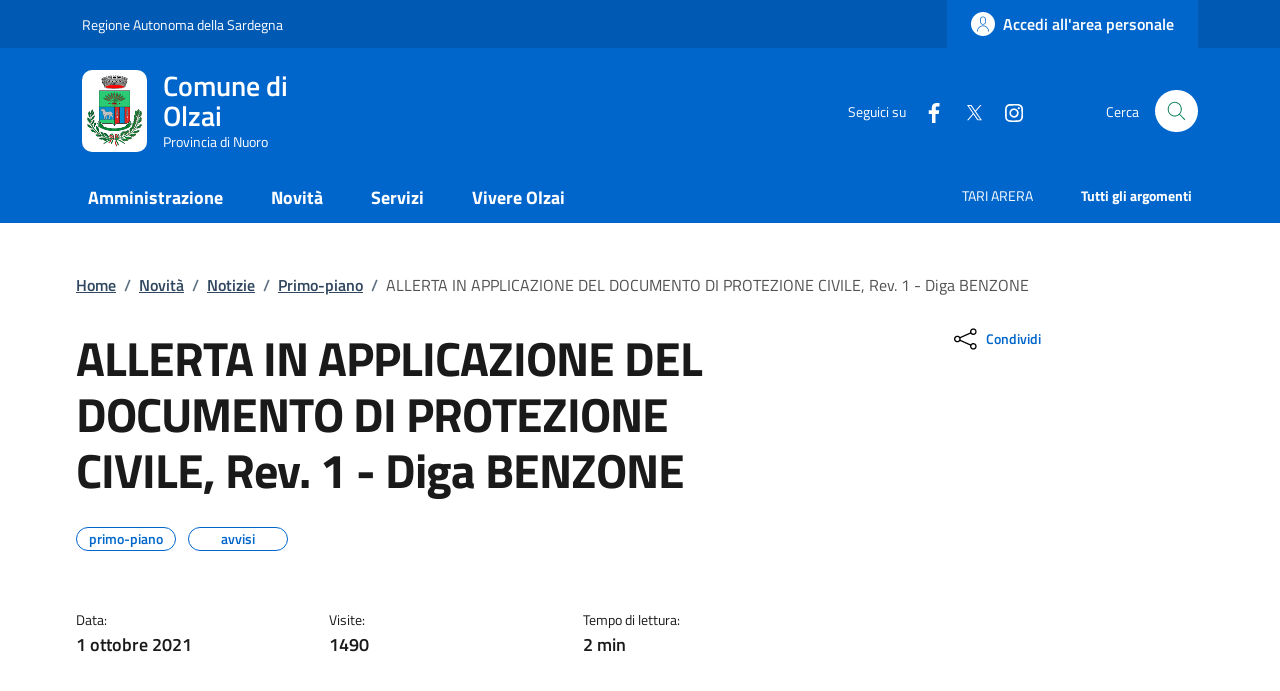

--- FILE ---
content_type: text/html; charset=UTF-8
request_url: https://www.comune.olzai.nu.it/index.php/tzente/articoli/551
body_size: 12138
content:
<!DOCTYPE html>
<html lang="it">
	<head>
		<!-- Required meta tags -->
		<meta charset="utf-8" />
		<meta name="viewport" content="width=device-width, initial-scale=1, shrink-to-fit=no" />
		<meta name="author" content="Comune di Olzai" />
		<meta name="keywords" content="ollsys, nuoro, comune, olzai, tzente" />
		
					<meta property="og:title" content="ALLERTA IN APPLICAZIONE DEL DOCUMENTO DI PROTEZIONE CIVILE, Rev. 1 - Diga BENZONE" />
			<meta property="og:description" content="AVVISO PUBBLICO DEL SERVIZIO DI PROTEZIONE CIVILE
ALLERTA IN APPLICAZIONE DEL DOCUMENTO DI PROTEZIONE CIVILE, Rev. 1 - Diga BENZONE - Comune di Olzai (Nu) (Direttiva DPCM 8 luglio 2014 "Indirizzi operativi inerenti all'attivit&agrave; di protezione civile nell'ambito dei bacini in cui siano presenti grandi dighe"
Si comunica che con nota in data 1 ottobre 2021 (Prot.3558/2021)&nbsp; il Servizio di Protezione Civile della Regione Sardegna ha comunicato - in ottemperanza al documento sopra indicato - che in data 5 ottobre 2021, presso il lago BENZONE,&nbsp; a partire dalle ore 8,30 e fino alle ore 12,30,&nbsp; &nbsp;saranno effettuate ma manovre volontarie degli organi di scarico (paratoia di superficie destra) per prova funzionamento.
Si raccomanda la massima cautela ed attenzione.
Olzai, 1 ottobre 2021
Il Responsabile della Protezione Civile
&nbsp; &nbsp; &nbsp; &nbsp;Maria Maddalena AGUS
&nbsp;
IN ALLEGATO COPIA DEL COMUNATO DEL SERVIZIO PROTEZIONE CIVILE DELLA REGIONE SARDEGNA" />
			<meta property="og:image" content="https://www.comune.olzai.nu.it/shared/images/predefinite/acqua.jpg" />
			<meta property="og:type" content="article" />
				
		
		
				
		<meta property="og:url" content="https://www.comune.olzai.nu.it/index.php/tzente/articoli/551" />
		<meta name="description" content="">
		<meta name="theme-color" content=“#0066CC”/>

		<link rel="shortcut icon" type="image/png" href="https://www.comune.olzai.nu.it/uploads/images/Olzai-Stemma1.png"/>
		<!-- CSS -->
		<link rel="stylesheet" href="/shared/agid/css/fonts.css">
		<link rel="stylesheet" media="screen" href="/shared/agid/css/bootstrap-italia.min.css">
		<link rel="stylesheet" href="/shared/agid/css/ollsys.css">
		<link rel="stylesheet" href="/shared/css/fontawesome/all.css">

		
		<title>Comune di Olzai - ALLERTA IN APPLICAZIONE DEL DOCUMENTO DI PROTEZIONE CIVILE, Rev. 1 - Diga BENZONE</title>
	</head>

	<body>

		<header class="it-header-wrapper it-header-sticky" data-bs-toggle="sticky" data-bs-position-type="fixed" data-bs-sticky-class-name="is-sticky" data-bs-target="#header-nav-wrapper">

	<!-- Slim header -->
	<div class="it-header-slim-wrapper">
	<div class="container">
		<div class="row">
		<div class="col-12">
			<div class="it-header-slim-wrapper-content">
				
								<a class="d-lg-block navbar-brand" target="_blank" href="https://www.regione.sardegna.it/" aria-label="Vai al portale Regione Autonoma della Sardegna" title="Vai al portale Regione Autonoma della Sardegna">Regione Autonoma della Sardegna</a>

			<div class="it-header-slim-right-zone">
					<!-- <div data-element="feedback" class="nav-item dropdown pe-3">
						<a class="nav-link dropdown-toggle" href="" title="">
							<svg class="icon valuta me-1">
								<use href="/shared/agid/svg/sprite.svg#it-pencil"></use>
							</svg>
														
						</a>
					</div> -->

											<a class="btn btn-primary btn-icon btn-full" href="https://servizi.comune.olzai.nu.it/urbi/progs/urp/ur1UR101.sto?DB_NAME=wt00038379&StwEvent=103&Stepper_StepAttivo=2&catnome=Portale%252BIstituzionale&caturl=https://www.comune.olzai.nu.it&servnome=Area%252Bpersonale&servurl=" data-element="personal-area-login">
							<span class="rounded-icon" aria-hidden="true">
								<svg class="icon icon-primary">
									<use xlink:href="/shared/agid/svg/sprites.svg#it-user"></use>
								</svg>
							</span>
							<span class="d-none d-lg-block">Accedi all'area personale</span>
						</a>
					
									<!--
				<div class="it-access-top-wrapper">
				<a class="btn btn-primary btn-sm" href="#">Accedi</a>
				</div>
				-->
			</div>
			</div>
		</div>
		</div>
	</div>
	</div>
	
	<!-- Header Centrale -->
	<div class="it-nav-wrapper">
		<div class="it-header-center-wrapper">
			<div class="container">
				<div class="row">
					<div class="col-12">
					<div class="it-header-center-content-wrapper">
						<div class="it-brand-wrapper">
						<a href="https://www.comune.olzai.nu.it/index.php">
							<img 
								class="logo" 
								height="82"
								src="https://www.comune.olzai.nu.it/uploads/images/Olzai-Stemma12.png" 
								alt="Comune di Olzai" 
																							>
							<div class="it-brand-text">
								<h2>Comune di Olzai</h2>
								<div class="it-brand-tagline d-none d-md-block">Provincia di Nuoro</div>
							</div>
						</a>
						</div>
						<div class="it-right-zone">
						<div class="it-socials d-none d-md-flex">
							<span>Seguici su</span>
							<ul>
														<li>
								<a href="https://www.facebook.com/Municipio-Olzai-111440974094239/" aria-label="Facebook" target="_blank">
								<svg class="icon">
									<use href="/shared/agid/svg/sprite.svg#it-facebook"></use>
								</svg>
								</a>
							</li>
														<li>
								<a href="https://twitter.com/DiOlzai" aria-label="Twitter" target="_blank">
								<svg class="icon">
									<use href="/shared/agid/svg/sprite.svg#it-twitter"></use>
								</svg>
								</a>
							</li>
														<li>
								<a href="https://www.instagram.com/municipiodiolzai/" aria-label="Instagram" target="_blank">
								<svg class="icon">
									<use href="/shared/agid/svg/sprite.svg#it-instagram"></use>
								</svg>
								</a>
							</li>
														</ul>
						</div>
						<div class="it-search-wrapper">
							<span class="d-none d-md-block">Cerca</span>
							<!-- <a class="search-link rounded-icon" aria-label="Cerca nel sito" href="">
							<svg class="icon"><use href="/shared/agid/svg/sprite.svg#it-search"></use></svg>
							</a> -->
							<button class="search-link rounded-icon" type="button" data-bs-toggle="modal" data-bs-target="#search-modal" aria-label="Cerca nel sito" data-focus-mouse="false">
								<svg class="icon">
									<use href="/shared/agid/svg/sprites.svg#it-search"></use>
								</svg>
							</button>
						</div>
						</div>
					</div>
					</div>
				</div>
			</div>
		</div>
	
		<!-- Header Nav -->
		<div class="it-header-navbar-wrapper">
			<div class="container">
			<div class="row">
				<div class="col-12">
				<!--start nav-->
				<nav class="navbar navbar-expand-lg has-megamenu">
					<button class="custom-navbar-toggler" type="button" aria-controls="nav0" aria-expanded="false" aria-label="Mostra/nascondi navigazione" data-bs-target="#nav0" data-bs-toggle="navbarcollapsible" data-focus-mouse="false">
					<svg class="icon icon-white">
						<use href="/shared/agid/svg/sprites.svg#it-burger"></use>
					</svg>
					</button>
					<div class="navbar-collapsable" id="nav0" aria-hidden="true" style="display: none;">
					<div class="overlay fade" style="display: none;"></div>
					<div class="close-div">
						<button class="btn close-menu" type="button" data-focus-mouse="false">
							<span class="visually-hidden">Nascondi la navigazione</span>
							<svg class="icon">
								<use href="/shared/agid/svg/sprites.svg#it-close-big"></use>
							</svg>
						</button>
					</div>
					<div class="menu-wrapper">
						<ul data-element="main-navigation" class="navbar-nav">
						
												
															<li class="nav-item dropdown megamenu">
									<a 
										data-element="management" 
										class="nav-link dropdown-toggle pt-3 pb-2" 
										href="https://www.comune.olzai.nu.it/index.php/tzente/amministrazione" 
										 
										aria-expanded="false"
									>
										<span><strong>Amministrazione</strong></span>
																			</a>
									<div class="dropdown-menu">
										<div class="row">
											<div class="col-lg-4 col-md-12">
												<div class="link-list-wrapper pt-3 pb-2">
													<ul class="link-list">
														<li>
															<h3>Organi di Governo</h3>
														</li>
																																												<li>
																<a data-element="management-category-link" class="list-item" href="https://www.comune.olzai.nu.it/index.php/tzente/sindaco" title="Sindaco">
																	<span><strong>Sindaco</strong></span>
																</a>
															</li>
																																																											<li>
																<a data-element="management-category-link" class="list-item" href="https://www.comune.olzai.nu.it/index.php/tzente/giunta" title="Giunta">
																	<span><strong>Giunta</strong></span>
																</a>
															</li>
																																																											<li>
																<a data-element="management-category-link" class="list-item" href="https://www.comune.olzai.nu.it/index.php/tzente/consiglio" title="Consiglio">
																	<span><strong>Consiglio</strong></span>
																</a>
															</li>
																																										</ul>
												</div>
											</div>
											<div class="col-lg-4 col-md-12">
												<div class="link-list-wrapper">
													<ul class="link-list">
														<li>
															<h3>Aree Amministrative</h3>
														</li>
														<li>
															<a 
																class="list-item" 
																href="https://www.comune.olzai.nu.it/index.php/tzente/uffici" 
																title="Uffici"
																>
																<span>
																	Uffici																</span>
															</a>
														</li>
													</ul>
												</div>
											</div>
											<div class="col-lg-4 col-md-12">
												<div class="link-list-wrapper pt-3 pb-2">
													<ul class="link-list">
														<li>
															<h3>Documenti e Dati</h3>
														</li>
														<li>
															<a 
																class="list-item" 
																href="https://www.comune.olzai.nu.it/index.php/tzente/modulistica" 
																title="Modulistica"
																>
																<span>
																	Modulistica																</span>
															</a>
														</li>
														<li>
															<a 
																class="list-item" 
																href="https://www.comune.olzai.nu.it/index.php/tzente/statuto" 
																title="statuto"
																>
																<span>
																statuto																</span>
															</a>
														</li>
														<li>
															<a 
																class="list-item" 
																href="https://www.comune.olzai.nu.it/index.php/tzente/regolamenti" 
																title="Regolamenti"
																>
																<span>
																	Regolamenti																</span>
															</a>
														</li>
													</ul>
												</div>
											</div>
										</div>
									</div>
								</li>
								
													
												
															<li class="nav-item dropdown">
									<a 
										data-element="news" 
										class="nav-link dropdown-toggle pt-3 pb-2" 
										href="/index.php/tzente/novita" 
										 
										aria-expanded="false"
									>
										<span><strong>Novità</strong></span>
																			</a>
									<div class="dropdown-menu">
									<div class="link-list-wrapper ">
										<ul class="link-list">
																					<li><a data-element="news-category-link" lass="list-item" href="https://www.comune.olzai.nu.it/index.php/tzente/comunicazioni"><span>Notizie</span></a></li>
																					<li><a data-element="news-category-link" lass="list-item" href="https://www.comune.olzai.nu.it/index.php/tzente/comunicazioni/avvisi"><span>Avvisi</span></a></li>
																					<li><a data-element="news-category-link" lass="list-item" href="https://www.comune.olzai.nu.it/index.php/tzente/comunicazioni/comunicati"><span>Comunicati</span></a></li>
																				</ul>
									</div>
									</div>
								</li>
													
												
															<li class="nav-item">
									<a data-element="all-services" class="nav-link pt-3 pb-2" href="https://www.comune.olzai.nu.it/index.php/tzente/servizi" aria-expanded="false">
									<span><strong>Servizi</strong></span>
									</a>
								</li>
													
												
															<li class="nav-item dropdown megamenu">
									<a 
										class="nav-link dropdown-toggle pt-3 pb-2" 
										data-element="live" 
										href="/index.php/tzente/vivere" 
										  
										aria-expanded="false"
										>
										<span><strong>Vivere Olzai</strong></span>
																			</a>
									<div class="dropdown-menu">
										<div class="row">
											<div class="col-lg-6 col-md-12">
												<div class="link-list-wrapper">
													<ul class="link-list">
														<li>
															<h3>Luoghi</h3>
														</li>
																													<li>
																<a data-element="live-button-locations" class="list-item" href="https://www.comune.olzai.nu.it/index.php/tzente/pagine/paese" title="Il Paese">
																	<span>Il Paese </span>
																</a>
															</li>
																													<li>
																<a data-element="live-button-locations" class="list-item" href="https://www.comune.olzai.nu.it/index.php/tzente/pagine/numeri_indirizzi" title="Numeri e indirizzi utili">
																	<span>Numeri e indirizzi utili </span>
																</a>
															</li>
																													<li>
																<a data-element="live-button-locations" class="list-item" href="https://www.comune.olzai.nu.it/index.php/tzente/pagine/strutture_ristorative" title="Dove mangiare">
																	<span>Dove mangiare </span>
																</a>
															</li>
																													<li>
																<a data-element="live-button-locations" class="list-item" href="https://www.comune.olzai.nu.it/index.php/tzente/pagine/sportello_linguistico" title="Ufitziu Limba Sarda">
																	<span>Ufitziu Limba Sarda </span>
																</a>
															</li>
																													<li>
																<a data-element="live-button-locations" class="list-item" href="https://www.comune.olzai.nu.it/index.php/tzente/pagine/museo" title="Museo Carmelo Floris">
																	<span>Museo Carmelo Floris </span>
																</a>
															</li>
																													<li>
																<a data-element="live-button-locations" class="list-item" href="https://www.comune.olzai.nu.it/index.php/tzente/pagine/mulino_arginamento" title="Mulino e arginamento">
																	<span>Mulino e arginamento </span>
																</a>
															</li>
																													<li>
																<a data-element="live-button-locations" class="list-item" href="https://www.comune.olzai.nu.it/index.php/tzente/pagine/carnevale" title="Il carnevale">
																	<span>Il carnevale </span>
																</a>
															</li>
																													<li>
																<a data-element="live-button-locations" class="list-item" href="https://www.comune.olzai.nu.it/index.php/tzente/pagine/cortes_apertas" title="Cortes Apertas">
																	<span>Cortes Apertas </span>
																</a>
															</li>
																											</ul>
												</div>
											</div>
											<div class="col-lg-6 col-md-12">
												<div class="link-list-wrapper">
													<ul class="link-list">
														<li>
															<h3>Eventi</h3>
														</li>
														<li>
															<a data-element=“live-button-events” class="list-item" href="https://www.comune.olzai.nu.it/index.php/tzente/eventi" title="Eventi">
																<span>Mostra tutti</span>
															</a>
														</li>
													</ul>
												</div>
											</div>
										</div>
									</div>
								</li>
													
												
																				
												
																				
												</ul>
						
						<ul class="navbar-nav navbar-secondary hidden-md">
							
															<li class="nav-item">
									<a class="nav-link" href="https://www.comune.olzai.nu.it/index.php/tzente/tari_arera/">
										<span>TARI ARERA</span>
									</a>
								</li>
							
							<li class="nav-item">
								<a data-element="all-topics" class="nav-link" href="https://www.comune.olzai.nu.it/index.php/tzente/argomenti/">
								<span><strong>Tutti gli argomenti</strong></span>
								</a>
							</li>
						</ul>

					</div>
					</div>
				</nav>
				</div>
			</div>
			</div>
		</div>
	</div>

</header>
<main>
	<div class="container">

		<div class="row justify-content-center">
	<div class="col px-lg-4">
    <nav class="breadcrumb-container mt-5 mb-4" aria-label="breadcrumb" style="font-size:.8888888889rem">
      <ol class="breadcrumb p-0" data-element="breadcrumb">

        <li class="breadcrumb-item">
          <a 
            href="https://www.comune.olzai.nu.it/index.php" 
            title="Home"
            >Home</a><span class="separator">/</span>
        </li>

                            <li class="breadcrumb-item">
            <a href="https://www.comune.olzai.nu.it/index.php/tzente/novita" title="Novità">Novità</a><span class="separator">/</span>
          </li>
                                      <li class="breadcrumb-item">
            <a href="https://www.comune.olzai.nu.it/index.php/tzente/comunicazioni" title="Notizie">Notizie</a><span class="separator">/</span>
          </li>
                                      <li class="breadcrumb-item">
            <a href="https://www.comune.olzai.nu.it/index.php/tzente/comunicazioni/primo-piano" title="Primo-piano">Primo-piano</a><span class="separator">/</span>
          </li>
                                        <li class="breadcrumb-item active">
              <span>ALLERTA IN APPLICAZIONE DEL DOCUMENTO DI PROTEZIONE CIVILE, Rev. 1 - Diga BENZONE</span>
            </li>
                  
      </ol>
    </nav>
  </div>
</div>
		<div class="row">
			<div class="col-lg-8 px-lg-4 py-lg-2">
				<div class="row">
					<div class="col">
						<h1>ALLERTA IN APPLICAZIONE DEL DOCUMENTO DI PROTEZIONE CIVILE, Rev. 1 - Diga BENZONE</h1>
						<div class="mt-4">
							
															<div class="chip chip-simple chip-primary">
									<span class="chip-label">primo-piano</span>
								</div>
															<div class="chip chip-simple chip-primary">
									<span class="chip-label">avvisi</span>
								</div>
													</div>
					</div>
				</div>
				<div class="row mt-5 mb-4">

					
											<div class="col-4">
							<small>Data:</small>
							<p class="fw-semibold text-monospace"> 1 ottobre 2021</p>
						</div>
						<div class="col-4">
							<small>Visite:</small>
							<p class="fw-semibold">1490</p>
						</div>

						<div class="col-4">
							<small>Tempo di lettura:</small>
							<p class="fw-semibold">
								2 min
							</p>
						</div>
									</div>
			</div>
			<div class="col-lg-3 offset-lg-1">
				<!-- CONDIVIDI -->
				<div class="mb-4">
<div class="dropdown d-inline">
  <button class="btn btn-dropdown dropdown-toggle" type="button" id="shareActions" data-bs-toggle="dropdown" aria-haspopup="true" aria-expanded="false">
	<svg class="icon">
	  <use xlink:href="/shared/agid/svg/sprite.svg#it-share"></use>
	</svg>
	<small>Condividi</small>
  </button>
  <div class="dropdown-menu shadow-lg" aria-labelledby="shareActions">
	<div class="link-list-wrapper">
	  <ul class="link-list">
		<li>
		  <a class="list-item d-lg-none" href="whatsapp://send?text=https://www.comune.olzai.nu.it/index.php/tzente/articoli/551" title="Whatsapp" onClick="condividi_wa()">
			<svg class="icon">
			  <use xlink:href="/shared/agid/svg/sprite.svg#it-whatsapp"></use>
			</svg>
			<span>Whatsapp</span>
		  </a>
		</li>
		<li>
		  <a class="list-item" href="https://telegram.me/share/url?url=https://www.comune.olzai.nu.it/index.php/tzente/articoli/551" title="Telegram" target="_blank" onClick="condividi_tg()">
			<svg class="icon">
			  <use xlink:href="/shared/agid/svg/sprite.svg#it-telegram"></use>
			</svg>
			<span>Telegram</span>
		  </a>
		</li>
		<li>
		  <a class="list-item" href="https://www.facebook.com/sharer/sharer.php?u=https://www.comune.olzai.nu.it/index.php/tzente/articoli/551" title="Facebook" target="_blank" onClick="condividi_fb()">
			<svg class="icon">
			  <use xlink:href="/shared/agid/svg/sprite.svg#it-facebook"></use>
			</svg>
			<span>Facebook</span>
		  </a>
		</li>
		<li>
		  <a class="list-item" href="https://twitter.com/home?status=https://www.comune.olzai.nu.it/index.php/tzente/articoli/551" title="Twitter" target="_blank" onClick="condividi_tw()">
			<svg class="icon">
			  <use xlink:href="/shared/agid/svg/sprite.svg#it-twitter"></use>
			</svg>
			<span>Twitter</span>
		  </a>
		</li>
		<li>
		  <a class="list-item" href="mailto:?&amp;body=https://www.comune.olzai.nu.it/index.php/tzente/articoli/551" title="Email" onClick="condividi_email()">
			<svg class="icon">
			  <use xlink:href="/shared/agid/svg/sprite.svg#it-mail"></use>
			</svg>
			<span>Email</span>
		  </a>
		</li>
	  </ul>
	</div>
  </div>
</div>
</div>
	<script>
		function condividi_wa(){
			$.ajax({
			 type: 'POST',
			 url: 'https://www.comune.olzai.nu.it/index.php/tzente/condividi', 
			 data: {
				 social: 'condividi_wa',
				 tipo: 'articoli',
				 id: '551',
				 condividi: '0',
			 }
			});
		};
				
		function condividi_tg(){
			$.ajax({
			 type: 'POST',
			 url: 'https://www.comune.olzai.nu.it/index.php/tzente/condividi', 
			 data: {
				 social: 'condividi_tg',
				 tipo: 'articoli',
				 id: '551',
				 condividi: '0',
			 }
			});
		};
		
		function condividi_fb(){
			$.ajax({
			 type: 'POST',
			 url: 'https://www.comune.olzai.nu.it/index.php/tzente/condividi', 
			 data: {
				 social: 'condividi_fb',
				 tipo: 'articoli',
				 id: '551',
				 condividi: '0',
			 }
			});
		};

		function condividi_tw(){
			$.ajax({
			 type: 'POST',
			 url: 'https://www.comune.olzai.nu.it/index.php/tzente/condividi', 
			 data: {
				 social: 'condividi_tw',
				 tipo: 'articoli',
				 id: '551',
				 condividi: '0',
			 }
			});
		};
		
		function condividi_email(){
			$.ajax({
			 type: 'POST',
			 url: 'https://www.comune.olzai.nu.it/index.php/tzente/condividi', 
			 data: {
				 social: 'condividi_email',
				 tipo: 'articoli',
				 id: '551',
				 condividi: '0',
			 }
			});
		};
	</script>
				<!-- ARGOMENTI -->
				<div class="my-4">
									</div>
							</div>
		</div>
	</div>

	<div class="container-fluid my-3">
   <div class="row justify-content-center">
            <div class="poster-wrapper position-relative text-center">
         <div class="poster-bg"></div>
         <div class="poster-content">
            <figure class="figure m-0">
               <img
                  id="main-poster"
                  class="figure-img img-fluid m-0"
                  src="https://www.comune.olzai.nu.it/../shared/images/predefinite/acqua.jpg"
                  alt="ALLERTA IN APPLICAZIONE DEL DOCUMENTO DI PROTEZIONE CIVILE, Rev. 1 - Diga BENZONE">

            </figure>
         </div>
         <figcaption class="figure-caption text-center pt-3 bg-white mt-0">
            ALLERTA IN APPLICAZIONE DEL DOCUMENTO DI PROTEZIONE CIVILE, Rev. 1 - Diga BENZONE         </figcaption>
      </div>
   </div>
</div>

<style>
   .poster-wrapper {
      position: relative;
      overflow: hidden;
      display: flex;
      flex-direction: column;
      align-items: center;
   }

   .poster-bg {
      position: absolute;
      top: 0;
      left: 0;
      width: 100%;
      height: 100%;
      background-size: cover;
      background-position: center;
      filter: blur(20px) brightness(0.6);
      z-index: 1;
      transform: scale(1.1);
   }

   .poster-content {
      position: relative;
      z-index: 2;
      width: 100vw;
      text-align: center;
      /* padding: 1rem; */
   }

   .poster-wrapper img {
      max-width: 100%;
      max-height: 65vh;
      height: auto;
      object-fit: contain;
   }

   /* Il figcaption sta sotto, fuori dalla zona di overlay */
   .poster-wrapper figcaption {
      position: relative;
      z-index: 2;
      margin-top: 1rem;
      width: 100vw;
   }
</style>

<script>
   document.addEventListener("DOMContentLoaded", function() {
      const img = document.getElementById("main-poster");
      const bg = document.querySelector(".poster-bg");

      const applyBackground = function() {
         const aspectRatio = img.naturalHeight / img.naturalWidth;
         const minWidthForFullScreen = 640; // puoi aumentare o diminuire questo valore
         const isPortraitOrAlmost = aspectRatio > 0.9 || img.naturalWidth < minWidthForFullScreen;

         console.log(img.naturalWidth);
         console.log(img.naturalHeight);
         console.log(aspectRatio);
         console.log(isPortraitOrAlmost);

         if (isPortraitOrAlmost) {
            bg.style.backgroundImage = `url('${img.src}')`;
            bg.style.display = 'block';
         } else {
            bg.style.display = 'none';
            img.style.width = '100vw';
            img.style.maxWidth = '100vw';
            img.style.height = 'auto';
            img.style.objectFit = 'cover';
         }
      };

      if (img.complete) {
         applyBackground(); // se è già caricata (cache), lo applichiamo subito
      } else {
         img.onload = applyBackground; // altrimenti attendiamo il caricamento
      }
   });
</script>
	<div class="container">
		<div class="row border-top row-column-border row-column-menu-left">
			<aside class="col-lg-4">
  <div data-bs-toggle="sticky" data-bs-stackable="true">

    <nav class="navbar it-navscroll-wrapper navbar-expand-lg" aria-label="INDICE DELLA PAGINA" data-bs-navscroll="">
      <div class="navbar-custom" id="navbarNavProgress" style="width:100%">
        <div class="menu-wrapper">
          <div class="link-list-wrapper">
            <div class="accordion border-0">
              <div class="accordion-item">
                <span class="accordion-header" id="accordion-title-one">
                  <button class="accordion-button border-0 pb-10 px-3" type="button" data-bs-toggle="collapse" data-bs-target="#collapse-one" aria-expanded="true" aria-controls="collapse-one">
                    INDICE DELLA PAGINA
                  </button>
                </span>
                <div class="progress">
                  <div class="progress-bar it-navscroll-progressbar" role="progressbar" aria-valuenow="0" aria-valuemin="0" aria-valuemax="100" style="width: 0%;"></div>
                </div>
                <div id="collapse-one" class="accordion-collapse collapse show" role="region" aria-labelledby="accordion-title-one">
                  <div class="accordion-body px-0">
                    <ul class="link-list" data-element="page-index">

                                                                  <li class="nav-item active">
                        <a class="nav-link active" href="#testo">
                          <span>Contenuto</span>
                        </a>
                      </li>
                                                                  <li class="nav-item ">
                        <a class="nav-link " href="#autore">
                          <span>A cura di</span>
                        </a>
                      </li>
                                                                  <li class="nav-item ">
                        <a class="nav-link " href="#allegati">
                          <span>Allegati</span>
                        </a>
                      </li>
                                            
                                          </ul>
                  </div>
                </div>
              </div>
            </div>
          </div>
        </div>
      </div>
    </nav>


  </div>
</aside>
			<section class="col-lg-8 it-page-sections-container">
				<article id="testo" class="it-page-section anchor-offset mb-5">
					
										<p style="text-align: center;"><strong>AVVISO PUBBLICO DEL SERVIZIO DI PROTEZIONE CIVILE</strong></p>
<p><strong>ALLERTA IN APPLICAZIONE DEL DOCUMENTO DI PROTEZIONE CIVILE, Rev. 1 - Diga BENZONE - Comune di Olzai (Nu) (Direttiva DPCM 8 luglio 2014 "<em>Indirizzi operativi inerenti all'attivit&agrave; di protezione civile nell'ambito dei bacini in cui siano presenti grandi dighe"</em></strong></p>
<p>Si comunica che con nota in data 1 ottobre 2021 (Prot.3558/2021)&nbsp; il Servizio di Protezione Civile della Regione Sardegna ha comunicato - in ottemperanza al documento sopra indicato - che in data 5 ottobre 2021, presso il lago BENZONE,&nbsp; a partire dalle ore 8,30 e fino alle ore 12,30,&nbsp; &nbsp;saranno effettuate ma manovre volontarie degli organi di scarico (paratoia di superficie destra) per prova funzionamento.</p>
<p>Si raccomanda la massima cautela ed attenzione.</p>
<p>Olzai, 1 ottobre 2021</p>
<p>Il Responsabile della Protezione Civile</p>
<p>&nbsp; &nbsp; &nbsp; &nbsp;Maria Maddalena AGUS</p>
<p>&nbsp;</p>
<p>IN ALLEGATO COPIA DEL COMUNATO DEL SERVIZIO PROTEZIONE CIVILE DELLA REGIONE SARDEGNA</p>
					
														</article>

				
				<h3 class="text-secondary mb-3 mt-5 it-page-section anchor-offset" id="autore">A cura di</h3>
				<div class="row">
					<div class="col-12 col-sm-8 col-xl-6">
						<div class="card-wrapper rounded h-auto">
							<div class="card card-teaser card-teaser-info rounded shadow-sm p-4">
								<div class="card-body pe-3">
									<h5 class="card-title">
										<a class="text-decoration-none" href="https://www.comune.olzai.nu.it/index.php">
											Comune di Olzai										</a>
									</h5>
									<div class="card-text">
										Corso Vittorio Emanuele 25 08020 -  Olzai  (NU)									</div>
								</div>
								<div class="avatar size-xl">
									<img src="https://www.comune.olzai.nu.it/uploads/images/Olzai-Stemma12.png" alt="Logo">
								</div>
							</div>
						</div>
					</div>
					<div class="col-12 col-sm-4 col-xl-6">
						<!-- <h6><small>Persone</small></h6>
                  <ul class="d-flex flex-wrap gap-1 mt-2">
                    <li>
                      <a class="chip chip-simple" href="#" data-focus-mouse="false">
                        <span class="chip-label">Mario Rossi</span>
                      </a>
                    </li>
                    <li>
                      <a class="chip chip-simple" href="#">
                        <span class="chip-label">Alessandro Bianchi</span>
                      </a>
                    </li>
                  </ul> -->
					</div>
				</div>

									<article id="ultimo-aggiornamento" class="anchor-offset mt-5">
						<h4 class="h6">Ultimo aggiornamento: <span class="h6 fw-normal">01/10/2021, 18:37</span></h4>
					</article>
				
									<article id="allegati" class="it-page-section anchor-offset mb-5 pt-5 mt-5 border-top">
						<h5 class="text-secondary">Allegati (1)</h5>

						<div class="it-list-wrapper">
  <ul class="it-list">
        <li>
      <a href="https://www.comune.olzai.nu.it/uploads/allegati/RILASCI_DALLA_DIGA_BENZONE_IN_DATA_5_ottobre_2021.pdf" target="_blank" class="list-item">
        <div class="it-rounded-icon">
          <svg class="icon">
            <use href="/shared/agid/svg/sprites.svg#it-file"></use>
          </svg>
        </div>
        <div class="it-right-zone"><span class="text">COMUNICATO PROTEZIONE CIVILE</span>
        </div>
      </a>
    </li>
      </ul>
</div>					</article>
				
			</section>
		</div>
	</div>

	<section id="contenuti-correlati">
		<div class="section section-muted section-inset-shadow">
			<div class="section-content">
				<div class="container">
											<div class="row">
							<div class="col">
								<div class="card-wrapper card-teaser-wrapper card-teaser-wrapper-equal card-teaser-block-2">
									<div class="card card-teaser card-column shadow my-3 rounded">
										<div class="card-header">
											<svg class="icon">
												<use xlink:href="/shared/agid/svg/sprite.svg#it-arrow-left-circle"></use>
											</svg>
											<h5 class="card-title">
												Precedente											</h5>
										</div>
										<div class="card-body">
											<div class="link-list-wrapper mt-3">
												<ul class="link-list">
																									</ul>
											</div>
										</div>
									</div>
									<div class="card card-teaser card-column shadow my-3 rounded">
										<div class="card-header">
											<svg class="icon">
												<use xlink:href="/shared/agid/svg/sprite.svg#it-arrow-right-circle"></use>
											</svg>
											<h5 class="card-title">
												Successivo											</h5>
										</div>
										<div class="card-body">
											<div class="link-list-wrapper mt-3">
												<ul class="link-list">
																											<li>
															<a class="list-item" href="https://www.comune.olzai.nu.it/index.php/tzente/articoli/1059" title="COMUNICAZIONI SUL SERVIZIO DI RACCOLTA RIFIUTI SOLIDI URBANI 2024">
																<span>COMUNICAZIONI SUL SERVIZIO DI RACCOLTA RIFIUTI SOLIDI URBANI 2024</span>
															</a>
														</li>
																									</ul>
											</div>
										</div>
									</div>
								</div>
							</div>
						</div>
										<div class="row">
						<div class="col">
							<div class="card-wrapper card-teaser-wrapper card-teaser-wrapper-equal card-teaser-block-3">
								<div class="card card-teaser card-column shadow my-3 rounded">
									<div class="card-header">
										<svg class="icon">
											<use xlink:href="/shared/agid/svg/sprite.svg#it-folder"></use>
										</svg>
										<h5 class="card-title">
											Correlati										</h5>
									</div>
									<div class="card-body">
										<div class="link-list-wrapper mt-3">
											<ul class="link-list">
																									<li>
														<a class="list-item" href="https://www.comune.olzai.nu.it/index.php/tzente/articoli/1524" title="AVVISO DI CRITICITÀ PER RISCHIO IDRAULICO E IDROGEOLOGICO e BOLLETTINO DI CRITICITÀ REGIONALE  dal 21 gennaio 2026 ore 14,00 al 22  gennaio 2026 ore 23,59">
															<span>AVVISO DI CRITICITÀ PER RISCHIO IDRAULICO E IDROGEOLOGICO e BOLLETTINO DI CRITICITÀ REGIONALE  dal 21 gennaio 2026 ore 14,00 al 22  gennaio 2026 ore 23,59</span>
														</a>
													</li>
																									<li>
														<a class="list-item" href="https://www.comune.olzai.nu.it/index.php/tzente/articoli/1523" title="REFERENDUM POPOLARE CONFERMATIVO IN DATA 22 e 23 marzo 2026 -Voto degli elettori residenti all'estero (AIRE) e opzione di voto in ITALIA">
															<span>REFERENDUM POPOLARE CONFERMATIVO IN DATA 22 e 23 marzo 2026 -Voto degli elettori residenti all'estero (AIRE) e opzione di voto in ITALIA</span>
														</a>
													</li>
																									<li>
														<a class="list-item" href="https://www.comune.olzai.nu.it/index.php/tzente/articoli/1520" title="MODIFICA ORARI AMBULATORI ASCOT  A DECORRERE DALLA DATA DEL 20 GENNAIO 2026">
															<span>MODIFICA ORARI AMBULATORI ASCOT  A DECORRERE DALLA DATA DEL 20 GENNAIO 2026</span>
														</a>
													</li>
																									<li>
														<a class="list-item" href="https://www.comune.olzai.nu.it/index.php/tzente/articoli/1517" title="CASA MESINA CARDIA -Sabato 24 gennaio 2026 ore 18,30  Giulio Neri  presenta il suo ultimo romanzo 'Dei fiori che rinascono' Edizioni 'Il Maestrale' 2025">
															<span>CASA MESINA CARDIA -Sabato 24 gennaio 2026 ore 18,30  Giulio Neri  presenta il suo ultimo romanzo 'Dei fiori che rinascono' Edizioni 'Il Maestrale' 2025</span>
														</a>
													</li>
																							</ul>
										</div>
									</div>
								</div>
								<div class="card card-teaser card-column shadow my-3 rounded">
									<div class="card-header">
										<svg class="icon">
											<use xlink:href="/shared/agid/svg/sprite.svg#it-password-visible"></use>
										</svg>
										<h5 class="card-title">
											Popolari										</h5>
									</div>
									<div class="card-body">
										<div class="link-list-wrapper mt-3">
											<ul class="link-list">
																									<li>
														<a class="list-item" href="https://www.comune.olzai.nu.it/index.php/tzente/articoli/11" title="LA PINACOTECA COMUNALE CARMELO FLORIS">
															<span>LA PINACOTECA COMUNALE CARMELO FLORIS</span>
														</a>
													</li>
																									<li>
														<a class="list-item" href="https://www.comune.olzai.nu.it/index.php/tzente/articoli/1065" title="ESTENSIONE ORARI  APERTURA AMBULATORIO ASCOT  A DECORRERE DALLA DATA del 22 /01/ 2024">
															<span>ESTENSIONE ORARI  APERTURA AMBULATORIO ASCOT  A DECORRERE DALLA DATA del 22 /01/ 2024</span>
														</a>
													</li>
																									<li>
														<a class="list-item" href="https://www.comune.olzai.nu.it/index.php/tzente/articoli/1292" title="CALENDARIO RACCOLTA DIFFERENZIATA 2025">
															<span>CALENDARIO RACCOLTA DIFFERENZIATA 2025</span>
														</a>
													</li>
																									<li>
														<a class="list-item" href="https://www.comune.olzai.nu.it/index.php/tzente/articoli/1112" title="UNIONE DEI COMUNI - CALENDARIO RACCOLTA DIFFERENZIATA DA MARZO A DICEMBRE  2024">
															<span>UNIONE DEI COMUNI - CALENDARIO RACCOLTA DIFFERENZIATA DA MARZO A DICEMBRE  2024</span>
														</a>
													</li>
																							</ul>
										</div>
									</div>
								</div>
								<div class="card card-teaser card-column shadow my-3 rounded">
									<div class="card-header">
										<svg class="icon">
											<use xlink:href="/shared/agid/svg/sprite.svg#it-calendar"></use>
										</svg>
										<h5 class="card-title">
											Recenti										</h5>
									</div>
									<div class="card-body">
										<div class="link-list-wrapper mt-3">
											<ul class="link-list">
																									<li>
														<a class="list-item" href="https://www.comune.olzai.nu.it/index.php/tzente/articoli/1524" title="AVVISO DI CRITICITÀ PER RISCHIO IDRAULICO E IDROGEOLOGICO e BOLLETTINO DI CRITICITÀ REGIONALE  dal 21 gennaio 2026 ore 14,00 al 22  gennaio 2026 ore 23,59">
															<span>AVVISO DI CRITICITÀ PER RISCHIO IDRAULICO E IDROGEOLOGICO e BOLLETTINO DI CRITICITÀ REGIONALE  dal 21 gennaio 2026 ore 14,00 al 22  gennaio 2026 ore 23,59</span>
														</a>
													</li>
																									<li>
														<a class="list-item" href="https://www.comune.olzai.nu.it/index.php/tzente/articoli/1523" title="REFERENDUM POPOLARE CONFERMATIVO IN DATA 22 e 23 marzo 2026 -Voto degli elettori residenti all'estero (AIRE) e opzione di voto in ITALIA">
															<span>REFERENDUM POPOLARE CONFERMATIVO IN DATA 22 e 23 marzo 2026 -Voto degli elettori residenti all'estero (AIRE) e opzione di voto in ITALIA</span>
														</a>
													</li>
																									<li>
														<a class="list-item" href="https://www.comune.olzai.nu.it/index.php/tzente/articoli/1520" title="MODIFICA ORARI AMBULATORI ASCOT  A DECORRERE DALLA DATA DEL 20 GENNAIO 2026">
															<span>MODIFICA ORARI AMBULATORI ASCOT  A DECORRERE DALLA DATA DEL 20 GENNAIO 2026</span>
														</a>
													</li>
																									<li>
														<a class="list-item" href="https://www.comune.olzai.nu.it/index.php/tzente/articoli/1517" title="CASA MESINA CARDIA -Sabato 24 gennaio 2026 ore 18,30  Giulio Neri  presenta il suo ultimo romanzo 'Dei fiori che rinascono' Edizioni 'Il Maestrale' 2025">
															<span>CASA MESINA CARDIA -Sabato 24 gennaio 2026 ore 18,30  Giulio Neri  presenta il suo ultimo romanzo 'Dei fiori che rinascono' Edizioni 'Il Maestrale' 2025</span>
														</a>
													</li>
																							</ul>
										</div>
									</div>
								</div>
							</div>
						</div>
					</div>
				</div>
			</div>
		</div>
	</section>

</main><section class="section bg-primary py-5">
  <div class="container">
    <div class="row d-flex justify-content-center">
      <div class="col-12 col-lg-6 p-lg-0 px-4">
        <div class="cmp-rating pt-lg-80 pb-lg-80" id="rating">
          <div class="card shadow card-wrapper p-4" data-element="feedback">
            <div class="cmp-rating__card-first">
              <div class="card-header border-0 p-0 mb-2">
                  <h2 class="h5 mb-0" data-element="feedback-title">Quanto sono chiare le informazioni su questa pagina?</h2>
              </div>
              <div class="card-body p-0">
                <fieldset class="rating">
                  <legend class="visually-hidden">Valuta da 1 a 5 stelle la pagina</legend>
                  <input type="radio" id="star5a" name="ratingA" value="5">
                  <label class="full rating-star active" for="star5a" data-element="feedback-rate-5">
                    <svg class="icon icon-sm" role="img" aria-labelledby="first-star" viewBox="0 0 24 24" xmlns="http://www.w3.org/2000/svg">
                      <path d="M12 1.7L9.5 9.2H1.6L8 13.9l-2.4 7.6 6.4-4.7 6.4 4.7-2.4-7.6 6.4-4.7h-7.9L12 1.7z"></path>
                      <path fill="none" d="M0 0h24v24H0z"></path>
                    </svg>
                    <span class="visually-hidden" id="first-star">Valuta 5 stelle su 5</span>
                  </label>
                  <input type="radio" id="star4a" name="ratingA" value="4">
                  <label class="full rating-star active" for="star4a" data-element="feedback-rate-4">
                    <svg class="icon icon-sm" role="img" aria-labelledby="second-star" viewBox="0 0 24 24" xmlns="http://www.w3.org/2000/svg">
                      <path d="M12 1.7L9.5 9.2H1.6L8 13.9l-2.4 7.6 6.4-4.7 6.4 4.7-2.4-7.6 6.4-4.7h-7.9L12 1.7z"></path>
                      <path fill="none" d="M0 0h24v24H0z"></path>
                    </svg>
                    <span class="visually-hidden" id="second-star">Valuta 4 stelle su 5</span>
                  </label>
                  <input type="radio" id="star3a" name="ratingA" value="3">
                  <label class="full rating-star active" for="star3a" data-element="feedback-rate-3">
                    <svg class="icon icon-sm" role="img" aria-labelledby="third-star" viewBox="0 0 24 24" xmlns="http://www.w3.org/2000/svg">
                      <path d="M12 1.7L9.5 9.2H1.6L8 13.9l-2.4 7.6 6.4-4.7 6.4 4.7-2.4-7.6 6.4-4.7h-7.9L12 1.7z"></path>
                      <path fill="none" d="M0 0h24v24H0z"></path>
                    </svg>
                    <span class="visually-hidden" id="third-star">Valuta 3 stelle su 5</span>
                  </label>
                  <input type="radio" id="star2a" name="ratingA" value="2">
                  <label class="full rating-star active" for="star2a" data-element="feedback-rate-2">
                    <svg class="icon icon-sm" role="img" aria-labelledby="fourth-star" viewBox="0 0 24 24" xmlns="http://www.w3.org/2000/svg">
                      <path d="M12 1.7L9.5 9.2H1.6L8 13.9l-2.4 7.6 6.4-4.7 6.4 4.7-2.4-7.6 6.4-4.7h-7.9L12 1.7z"></path>
                      <path fill="none" d="M0 0h24v24H0z"></path>
                    </svg>
                    <span class="visually-hidden" id="fourth-star">Valuta 2 stelle su 5</span>
                  </label>
                  <input type="radio" id="star1a" name="ratingA" value="1">
                  <label class="full rating-star active" for="star1a" data-element="feedback-rate-1">
                    <svg class="icon icon-sm" role="img" aria-labelledby="fifth-star" viewBox="0 0 24 24" xmlns="http://www.w3.org/2000/svg">
                      <path d="M12 1.7L9.5 9.2H1.6L8 13.9l-2.4 7.6 6.4-4.7 6.4 4.7-2.4-7.6 6.4-4.7h-7.9L12 1.7z"></path>
                      <path fill="none" d="M0 0h24v24H0z"></path>
                    </svg>
                    <span class="visually-hidden" id="fifth-star">Valuta 1 stelle su 5</span>
                  </label>
                </fieldset>
              </div>
            </div>
            <div class="cmp-rating__card-second d-none" data-step="3">
              <div class="card-header border-0 mb-0">
                <h2 class="h5 mb-0" id="rating-feedback">Grazie, il tuo parere ci aiuterà a migliorare il
                  servizio!</h2>
              </div>
            </div>
            <div class="form-rating d-none mt-3">
              <div class="d-none" data-step="1">
                <div class="cmp-steps-rating">
                  <fieldset class="fieldset-rating-one d-none" data-element="feedback-rating-positive">
                    <legend class="iscrizioni-header w-100">
                      <h3 class="h5 step-title d-flex flex-column flex-lg-row align-items-lg-center justify-content-between drop-shadow">
                        <span class="d-block text-wrap" data-element="feedback-rating-question">
                          Quali sono stati gli aspetti che hai preferito?
                        </span>
                        <span class="step">1/2</span>
                      </h3>
                    </legend>
                    <div class="cmp-steps-rating__body">
                      <div class="cmp-radio-list">
                        <div class="card card-teaser shadow-rating">
                          <div class="card-body">
                            <div class="form-check m-0">
                              <div class="radio-body border-bottom border-light cmp-radio-list__item">
                                <input name="rating1" type="radio" id="radio-1">
                                <label for="radio-1" class="active" data-element="feedback-rating-answer">Le indicazioni erano chiare</label>
                              </div>
                              <div class="radio-body border-bottom border-light cmp-radio-list__item">
                                <input name="rating1" type="radio" id="radio-2">
                                <label for="radio-2" class="active" data-element="feedback-rating-answer">Le indicazioni erano complete</label>
                              </div>
                              <div class="radio-body border-bottom border-light cmp-radio-list__item">
                                <input name="rating1" type="radio" id="radio-3">
                                <label for="radio-3" class="active" data-element="feedback-rating-answer">Capivo sempre che stavo procedendo correttamente</label>
                              </div>
                              <div class="radio-body border-bottom border-light cmp-radio-list__item">
                                <input name="rating1" type="radio" id="radio-4">
                                <label for="radio-4" class="active" data-element="feedback-rating-answer">Non ho avuto problemi tecnici</label>
                              </div>
                              <div class="radio-body border-bottom border-light cmp-radio-list__item">
                                <input name="rating1" type="radio" id="radio-5">
                                <label for="radio-4" class="active" data-element="feedback-rating-answer">Altro</label>
                              </div>
                            </div>
                          </div>
                        </div>
                      </div>
                    </div>
                  </fieldset>
                  <fieldset class="fieldset-rating-two d-none" data-element="feedback-rating-negative">
                    <legend class="iscrizioni-header w-100">
                      <h3 class="h5 step-title d-flex flex-column flex-lg-row flex-wrap align-items-lg-center justify-content-between drop-shadow">
                        <span class="d-block text-wrap" data-element="feedback-rating-question">
                          Dove hai incontrato le maggiori difficoltà?
                        </span>
                        <span class="step">1/2</span>
                      </h3>
                    </legend>
                    <div class="cmp-steps-rating__body">
                      <div class="cmp-radio-list">
                        <div class="card card-teaser shadow-rating">
                          <div class="card-body">
                            <div class="form-check m-0">
                              <div class="radio-body border-bottom border-light cmp-radio-list__item">
                                <input name="rating2" type="radio" id="radio-6">
                                <label for="radio-6" class="active" data-element="feedback-rating-answer">A volte le indicazioni non erano chiare</label>
                              </div>
                              <div class="radio-body border-bottom border-light cmp-radio-list__item">
                                <input name="rating2" type="radio" id="radio-7">
                                <label for="radio-7" class="active" data-element="feedback-rating-answer">A volte le indicazioni non erano complete</label>
                              </div>
                              <div class="radio-body border-bottom border-light cmp-radio-list__item">
                                <input name="rating2" type="radio" id="radio-8">
                                <label for="radio-8" class="active" data-element="feedback-rating-answer">A volte non capivo se stavo procedendo correttamente</label>
                              </div>
                              <div class="radio-body border-bottom border-light cmp-radio-list__item">
                                <input name="rating2" type="radio" id="radio-9">
                                <label for="radio-9" class="active" data-element="feedback-rating-answer">Ho avuto problemi tecnici</label>
                              </div>
                              <div class="radio-body border-bottom border-light cmp-radio-list__item">
                                <input name="rating2" type="radio" id="radio-10">
                                <label for="radio-10" class="active" data-element="feedback-rating-answer">Altro</label>
                              </div>
                            </div>
                          </div>
                        </div>
                      </div>
                    </div>
                  </fieldset>
                </div>
              </div>
              <div class="d-none" data-step="2">
                <div class="cmp-steps-rating">
                  <fieldset>
                    <legend class="iscrizioni-header w-100">
                      <h3 class="h5 step-title d-flex flex-column flex-lg-row flex-wrap align-items-lg-center justify-content-between drop-shadow">
                        <span class="d-block text-wrap">
                          Vuoi aggiungere altri dettagli?
                        </span>
                        <span class="step">2/2</span>
                      </h3>
                    </legend>
                    <div class="cmp-steps-rating__body">
                      <div class="form-group">
                        <label for="formGroupExampleInputWithHelp" class="">Dettaglio</label>
                        <input type="text" class="form-control" id="formGroupExampleInputWithHelp" aria-describedby="formGroupExampleInputWithHelpDescription" maxlength="200" data-element="feedback-input-text">
                        <small id="formGroupExampleInputWithHelpDescription" class="form-text">
                          Inserire massimo 200 caratteri
                        </small>
                      </div>
                    </div>
                  </fieldset>
                </div>
              </div>
              <div class="d-flex flex-nowrap pt-4 w-100 justify-content-center button-shadow">
                <button class="btn btn-outline-primary fw-bold me-4 btn-back" id="indietro" type="button">Indietro</button>
                <button class="btn btn-primary fw-bold btn-next" type="submit" id="avanti" form="rating">Avanti</button>
              </div>
            </div>
          </div>
        </div>        
      </div>
    </div>
  </div>
</section><section class="bg-100">
	<div class="container py-5">
		<div class="row d-flex justify-content-center p-contacts">
		<div class="col-12 col-lg-6">
			<div class="cmp-contacts">
				<div class="card w-100">
				<div class="card-body">
					<h2 class="h4">Contatta il comune</h2>
					<ul class="contact-list p-0">
						<li>
							<a class="list-item" href="https://www.comune.olzai.nu.it/index.php/tzente/faq">
								<svg class="icon icon-primary icon-sm" aria-hidden="true">
									<use href="/shared/agid/svg/sprites.svg#it-help-circle"></use>
								</svg><span>Leggi le domande frequenti</span>
							</a>
						</li>
			
						<li>
							<a class="list-item" href="https://www.comune.olzai.nu.it/index.php/tzente/contatti?act=assistenza" data-element="contacts">
								<svg class="icon icon-primary icon-sm" aria-hidden="true">
									<use href="/shared/agid/svg/sprites.svg#it-mail"></use>
								</svg><span>Richiedi assistenza</span>
							</a>
						</li>
			
						<li>
							<a class="list-item" href="tel:078455001">
								<svg class="icon icon-primary icon-sm" aria-hidden="true">
									<use href="/shared/agid/svg/sprites.svg#it-hearing"></use>
								</svg><span>Chiama il numero 078455001</span>
							</a>
						</li>
			
						<li>
							<a class="list-item" href="https://servizi.comune.olzai.nu.it/urbi/progs/urp/ur1UR069.sto?DB_NAME=wt00038379&SOLCodice=catnome=Prenotazione%2520appuntamenti&caturl=https://servizi.comune.olzai.nu.it/urbi/progs/urp/ur1UR069.sto?DB_NAME=wt00038379&SOLCodice=" data-element="appointment-booking">
								<svg class="icon icon-primary icon-sm" aria-hidden="true">
									<use href="/shared/agid/svg/sprites.svg#it-calendar"></use>
								</svg><span>Prenotazione appuntamento</span>
							</a>
						</li>
					</ul>
			
					<h2 class="h4 mt-4">Problemi in città</h2>
					<ul class="contact-list p-0">
						<li>
							<a class="list-item" href="https://www.comune.olzai.nu.it/index.php/tzente/contatti?act=disservizio">
								<svg class="icon icon-primary icon-sm" aria-hidden="true">
									<use href="/shared/agid/svg/sprites.svg#it-map-marker-circle"></use>
								</svg><span>Segnala disservizio </span>
							</a>
						</li>
					</ul>
				</div>
				</div>
			</div>
		</div>
		</div>
	</div>
</section>
<div class="modal fade search-modal" 
	id="search-modal" 
	tabindex="-1" 
	aria-modal="true" 
	data-focus-mouse="false" 
	aria-hidden="true"
>

	<div class="modal-dialog modal-lg" role="document">
		<div class="modal-content perfect-scrollbar">
			<div class="modal-body">
				<form method="GET" action="https://www.comune.olzai.nu.it/index.php/tzente/ricerca/">
					<div class="container">
						<div class="row variable-gutters">
							<div class="col">
								<div class="modal-title">
									<button class="search-link d-md-none" type="button" data-bs-toggle="modal" data-bs-target="#search-modal" aria-label="Chiudi e torna alla pagina precedente">
										<svg class="icon icon-md">
											<use href="/shared/agid/svg/sprites.svg#it-arrow-left"></use>
										</svg>
									</button>
									<h2>Cerca</h2>
									<button class="search-link d-none d-md-block" type="button" data-bs-toggle="modal" data-bs-target="#search-modal" aria-label="Chiudi e torna alla pagina precedente">
									<svg class="icon icon-md">
										<use href="/shared/agid/svg/sprites.svg#it-close-big"></use>
									</svg>
									</button>
								</div>

								<div class="form-group autocomplete-wrapper">
									<label for="q" class="visually-hidden">Cerca nel sito</label>
									<input type="search" class="autocomplete ps-5" placeholder="Cerca nel sito" id="q" name="q" data-bs-autocomplete="[]">
									<span class="autocomplete-icon" aria-hidden="true">
										<svg class="icon"><use href="/shared/agid/svg/sprites.svg#it-search"></use></svg>
									</span>
									<button type="submit" class="btn btn-primary">
										<span class="">Cerca</span>
									</button>
								</div>
							</div>
						</div>
						<div class="row variable-gutters justify-content-center">
							<div class="col-12 col-lg-9 text-center">
								<strong class="me-3">Cerca solo:</strong>
								<div class="form-check form-check-inline">
									<input name="cerca" type="radio" id="cerca_articoli" value="articoli">
									<label for="cerca_articoli">Novità</label>
								</div>
								<div class="form-check form-check-inline">
									<input name="cerca" type="radio" id="cerca_servizi" value="servizi">
									<label for="cerca_servizi">Servizi</label>
								</div>
								<div class="form-check form-check-inline">
									<input name="cerca" type="radio" id="cerca_eventi" value="eventi">
									<label for="cerca_eventi">Eventi</label>
								</div>
								<div class="form-check form-check-inline">
									<input name="cerca" type="radio" id="cerca_modulistica" value="modulistica">
									<label for="cerca_modulistica">Modulistica</label>
								</div>
								<div class="form-check form-check-inline">
									<input name="cerca" type="radio" id="cerca_personale" value="personale">
									<label for="cerca_personale">Personale</label>
								</div>
								<div class="form-check form-check-inline">
									<input name="cerca" type="radio" id="cerca_uffici" value="uffici">
									<label for="cerca_uffici">Uffici</label>
								</div>
							</div>
						</div>
					</div>
				</form>
			</div>
		</div>
	</div>

</div><footer class="it-footer" id="footer">
	<div class="it-footer-main">
		<div class="container">
			<div class="row">
				<div class="col-12 footer-items-wrapper logo-wrapper">
					<img class="logo" width="180" src="/shared/agid/assets/logo-eu-inverted.svg" alt="Finanziato dall'Unione Europea" style="background:transparent" />
					<div class="it-brand-wrapper">
						<a href="https://www.comune.olzai.nu.it/index.php">
							<img class="logo" src="https://www.comune.olzai.nu.it/uploads/images/Olzai-Stemma12.png" alt="Comune di Olzai" style="">
							<div class="it-brand-text">
								<h2 class="no_toc">Comune di Olzai</h2>
							</div>
						</a>
					</div>
				</div>
			</div>
			<div class="row">
				<div class="col-md-3 footer-items-wrapper">
					<h3 class="footer-heading-title">Amministrazione</h3>
					<ul class="footer-list">
						<li>
							<a href="https://www.comune.olzai.nu.it/index.php/tzente/amministrazione/organi">Organi di governo</a>
						</li>
						<li>
							<a href="https://www.comune.olzai.nu.it/index.php/tzente/areeamministrative">Aree amministrative</a>
						</li>
						<li>
							<a href="https://www.comune.olzai.nu.it/index.php/tzente/uffici">Uffici</a>
						</li>
						<li>
							<a href="https://www.comune.olzai.nu.it/index.php/tzente/amministrazione/documenti">Documenti e dati</a>
						</li>
					</ul>
				</div>
				<div class="col-md-6 footer-items-wrapper">
					<h3 class="footer-heading-title">Categorie di servizio</h3>
					<div class="row">
						<div class="col-md-6">
							<ul class="footer-list">
								
											<li>
												<a href="https://www.comune.olzai.nu.it/index.php/tzente/servizi/6">Catasto e urbanistica</a>
											</li>
										
											<li>
												<a href="https://www.comune.olzai.nu.it/index.php/tzente/servizi/1">Anagrafe e stato civile</a>
											</li>
										
											<li>
												<a href="https://www.comune.olzai.nu.it/index.php/tzente/servizi/3">Imprese e commercio</a>
											</li>
																	</ul>
						</div>
						<div class="col-md-6">
							<ul class="footer-list">
								
											<li>
												<a href="https://www.comune.olzai.nu.it/index.php/tzente/servizi/7">Educazione e formazione</a>
											</li>
										
											<li>
												<a href="https://www.comune.olzai.nu.it/index.php/tzente/servizi/13">Salute, benessere e assistenza</a>
											</li>
																	</ul>
						</div>
					</div>
				</div>
				<div class="col-md-3 footer-items-wrapper">
					<h3 class="footer-heading-title">Novità</h3>
					<ul class="footer-list">
						<li>
							<a href="https://www.comune.olzai.nu.it/index.php/tzente/comunicazioni">Notizie</a>
						</li>
						<li>
							<a href="https://www.comune.olzai.nu.it/index.php/tzente/comunicazioni/avvisi">Avvisi</a>
						</li>
						<li>
							<a href="https://www.comune.olzai.nu.it/index.php/tzente/comunicazioni/scadenze">Scadenze</a>
						</li>
					</ul>
					<h3 class="footer-heading-title">Vivere il comune</h3>
					<ul class="footer-list">
						<li>
							<a href="https://www.comune.olzai.nu.it/index.php/tzente/vivere">Luoghi</a>
						</li>
						<li>
							<a href="https://www.comune.olzai.nu.it/index.php/tzente/eventi">Eventi</a>
						</li>
					</ul>
				</div>
				<div class="col-md-9 mt-md-4 footer-items-wrapper">
					<h3 class="footer-heading-title">Contatti</h3>
					<div class="row">
						<div class="col-md-4">
							<p class="footer-info">
								Comune di Olzai<br>
								Corso Vittorio Emanuele 25 08020 -  Olzai  (NU)<br>
								Codice fiscale: 80004790913<br>
								P. IVA: 00194580916<br><br>
								Telefono: <a href="tel:078455001">078455001</a><br>
								FAX: <br>
								Email: <a href="mailto:info@comune.olzai.nu.it">info@comune.olzai.nu.it</a><br>
								Posta Elettronica Certificata: <a href="mailto:protocollo@pec.comune.olzai.nu.it">protocollo@pec.comune.olzai.nu.it</a><br>

							</p>
						</div>
						<div class="col-md-4">
							<ul class="footer-list">
								<li>
									<a href="https://www.comune.olzai.nu.it/index.php/tzente/faq" data-element="faq">Leggi le FAQ</a>
								</li>
								<li>
									<a href="https://servizi.comune.olzai.nu.it/urbi/progs/urp/ur1UR069.sto?DB_NAME=wt00038379&SOLCodice=catnome=Prenotazione%2520appuntamenti&caturl=https://servizi.comune.olzai.nu.it/urbi/progs/urp/ur1UR069.sto?DB_NAME=wt00038379&SOLCodice=">Prenotazione appuntamento</a>
								</li>
								<li>
									<a href="https://www.comune.olzai.nu.it/index.php/tzente/contatti/?act=disservizio" data-element="report-inefficiency">Segnalazione disservizio</a>
								</li>
								<li>
									<a href="https://www.comune.olzai.nu.it/index.php/tzente/contatti/?act=assistenza">Richiesta d'assistenza</a>
								</li>
							</ul>
						</div>
						<div class="col-md-4">
							<ul class="footer-list">
								<li>
																		<a href="https://trasparenza.tinnvision.cloud/traspamm/80004790913/2/home.html">Amministrazione trasparente</a>
								</li>
								<li>
									<a href="https://www.comune.olzai.nu.it/index.php/tzente/privacy" data-element="privacy-policy-link">Informativa privacy</a>
								</li>
								<li>
									<a href="https://www.comune.olzai.nu.it/index.php/tzente/noteLegali" data-element="legal-notes">Note legali</a>
								</li>
																	<li>
										<a href="https://form.agid.gov.it/view/59e1c200-9499-11f0-ac8b-f315dc1275c5" data-element="accessibility-link">Dichiarazione di accessibilità</a>
									</li>
															</ul>
						</div>
					</div>
				</div>
				<div class="col-md-3 mt-md-4 footer-items-wrapper">
					<h3 class="footer-heading-title">Seguici su</h3>
					<ul class="list-inline text-start social">
						<li class="list-inline-item">
							<a class="p-1 text-white" href="https://www.comune.olzai.nu.it/index.php/tzente/feed" target="_blank">
								<svg class="icon icon-sm icon-white align-top">
									<use xlink:href="/shared/agid/svg/sprites.svg#it-rss"></use>
								</svg>
								<span class="visually-hidden">RSS</span></a>
						</li>

													<li class="list-inline-item">
								<a class="p-1 text-white" href="https://www.facebook.com/Municipio-Olzai-111440974094239/" target="_blank">
									<svg class="icon icon-sm icon-white align-top">
										<use xlink:href="/shared/agid/svg/sprites.svg#it-facebook"></use>
									</svg>
									<span class="visually-hidden">Facebook</span></a>
							</li>
						
													<li class="list-inline-item">
								<a class="p-1 text-white" href="https://www.instagram.com/municipiodiolzai/" target="_blank">
									<svg class="icon icon-sm icon-white align-top">
										<use xlink:href="/shared/agid/svg/sprites.svg#it-instagram"></use>
									</svg>
									<span class="visually-hidden">Instagram</span></a>
							</li>
						
													<li class="list-inline-item">
								<a class="p-1 text-white" href="https://twitter.com/DiOlzai" target="_blank">
									<svg class="icon icon-sm icon-white align-top">
										<use xlink:href="/shared/agid/svg/sprites.svg#it-twitter"></use>
									</svg>
									<span class="visually-hidden">Twitter</span></a>
							</li>
						
						
						
						

					</ul>
				</div>
			</div>
			<div class="row">
				<div class="col-12 footer-items-wrapper">
					<div class="footer-bottom">
						
																																																												<a href="https://www.comune.olzai.nu.it/index.php/tzente/fatturazioneElettronica" title="Fatturazione Elettronica">
									Fatturazione Elettronica</a>
																												<a href="https://www.comune.olzai.nu.it/index.php/tzente/mappa" title="Mappa del sito">
									Mappa del sito</a>
																												<a href="https://www.comune.olzai.nu.it/index.php/tzente/contatti" title="Contatti">
									Contatti</a>
																												<a href="https://www.comune.olzai.nu.it/index.php/tzente/uffici" title="Uffici">
									Uffici</a>
																		</div>
				</div>
			</div>
		</div>
	</div>
</footer>

<a href="#" aria-hidden="true" data-attribute="back-to-top" class="back-to-top">
	<svg class="icon icon-light">
    <use href="/shared/agid/svg/sprite.svg#it-arrow-up"></use>
  </svg>
</a>

<!-- FONTS -->
<script>
	window.__PUBLIC_PATH__ = '/shared/agid/fonts'
</script>

<!-- JS -->
<script src="/shared/agid/js/jquery-3.6.3.min.js"></script>
<script src="/shared/agid/js/splide.min.js"></script>
<script src="/shared/agid/js/bootstrap-italia.bundle.min.js"></script>
	<script src="/shared/agid/js/ollsys.js"></script>
<script>
	// script per la sanificazione del campo ricerca
	$(document).ready(function(){
		$("#novita form").submit(function(e){
			var formText = $("#cerca", this).val(); /* testo inserito dall'utente */
			var sanText = formText.replace( /<.*?>/g, '' ); /* sanificazione testo */
			$("#cerca", this).val(sanText); /* sostituzione all'interno del campo */
		})
	});
</script>


<script>
  $(document).ready(function(){
    $('#star4a, #star5a').on('click', function(){
      window.voto = $(this).val();
      $('.form-rating').removeClass('d-none');
      $('*[data-step="1"]').removeClass('d-none');
      $('*[data-step="2"]').addClass('d-none');
      $('*[data-element="feedback-rating-positive"]').removeClass('d-none');
      $('*[data-element="feedback-rating-negative"]').addClass('d-none');
    });
    $('#star3a, #star2a, #star1a').on('click', function(){
      window.voto = $(this).val();
      $('.form-rating').removeClass('d-none');
      $('*[data-step="1"]').removeClass('d-none');
      $('*[data-step="2"]').addClass('d-none');
      $('*[data-element="feedback-rating-positive"]').addClass('d-none');
      $('*[data-element="feedback-rating-negative"]').removeClass('d-none');
    });

    $('#avanti').on('click', function(){
      $("input[type='radio']:checked").each(function() {
          var idVal = $(this).attr("id");
          window.risposta = $("label[for='"+idVal+"']").text();
      });
      if ( $('*[data-step="1"]').hasClass('d-none') ){
        window.note = $('#formGroupExampleInputWithHelp').val();
        // invia valutazione
        var feedback = {
          "voto": window.voto,
          "risposta": window.risposta,
          "note": window.note,
          "pagina": "https://www.comune.olzai.nu.it/index.php/tzente/articoli/551"
        };

        $.ajax({
          type: "POST",
          url: "https://www.comune.olzai.nu.it/index.php/tzente/insertFeedback",
          data: feedback,
          success: function(msg) {
            
          },
          error: function(msg) {
            console.log('Errore: riprova o contatta l\'amministratore del sito se il problema dovesse ripresentarsi');
          }
        });

        console.log(feedback);
        $('*[data-step="1"]').addClass('d-none');
        $('*[data-step="2"]').addClass('d-none');
        $('*[data-step="3"]').removeClass('d-none');
        $('.cmp-rating__card-first, .form-rating').addClass('d-none');
      } else {
        $('*[data-step="1"]').addClass('d-none');
        $('*[data-step="2"]').removeClass('d-none');
        $('*[data-element="feedback-rating-positive"]').addClass('d-none');
        $('*[data-element="feedback-rating-negative"]').addClass('d-none');
      }
    });

    $('#indietro').on('click', function(){
      console.log('back to 1');
      $('*[data-step="1"]').removeClass('d-none');
      $('*[data-step="2"]').addClass('d-none');
      $('*[data-step="3"]').addClass('d-none');
      $('.form-rating').addClass('d-none');
      //$('.cmp-rating__card-first').removeClass('d-none');
    });
  })
</script>

<script>
  $(document).ready(() => {
    toggleOrario();
    $("#categoria").on("change", ()=>{
      toggleOrario();
    });

    $("#data-ora").on("change", ()=>{
      showOrari();
    })

    $("#ufficio").on("change", ()=>{
      showOrari();
    })
  })

  function showOrari(){
    // reset dei campi orario
    $("#orario").removeAttr('disabled');
    $("p.descr_orario").text('Seleziona una fascia oraria fra quelle disponibili.');

    // recupera dati per la richiesta
    var dati_ufficio = $("#ufficio").val().split('|');
    var giorno_sett = new Date( $('#data-ora').val() );
    var data_app = $("#data-ora").val();
    var url = "/index.php/tzente/orariDisponibili?giorno_sett=" + giorno_sett.getDay() + "&idufficio=" + dati_ufficio[2] + "&data_app=" + data_app;

    console.log(url);
    
    // richiesta al controller
    $.getJSON(url, function(data, status){
      // verifica che la chiamata sia riuscita
      if(status == "success"){
        // rimuove le vecchie fasce orarie
        $('#orario').empty();
        // se ci sono fasce orarie disponibili popola la select
        if(data.length > 0){
          $.each(data, function (i, item) {
            optAttr = {
              value: item.ora_inizio + '|' + item.ora_fine,
              text: item.ora_inizio.substring(0, 5) + ' - ' + item.ora_fine.substring(0, 5)
            };
            $('#orario').append($('<option>', optAttr));
          });
        }
        else {
          // mostra messaggio
          $("p.descr_orario").text('Non ci sono orari disponibili per un appuntamento in questo giorno.')
          $("#orario").attr('disabled', 'disabled');
        }
      } 
      else {
        alert("Si è verificato un errore durante la richiesta, prova a ricaricare la pagina e compilare il modulo. Se il problema dovesse persistere inviaci una segnalazione.")
      }
    });
  }

  function toggleOrario(){
    if ($("#categoria").val() == "Prenotazione appuntamento"){
      $("#dataoragroup").css("display", "block");
    }
    else {
      $("#dataoragroup").css("display", "none");
    }
  }
</script>


</body>
</html>


